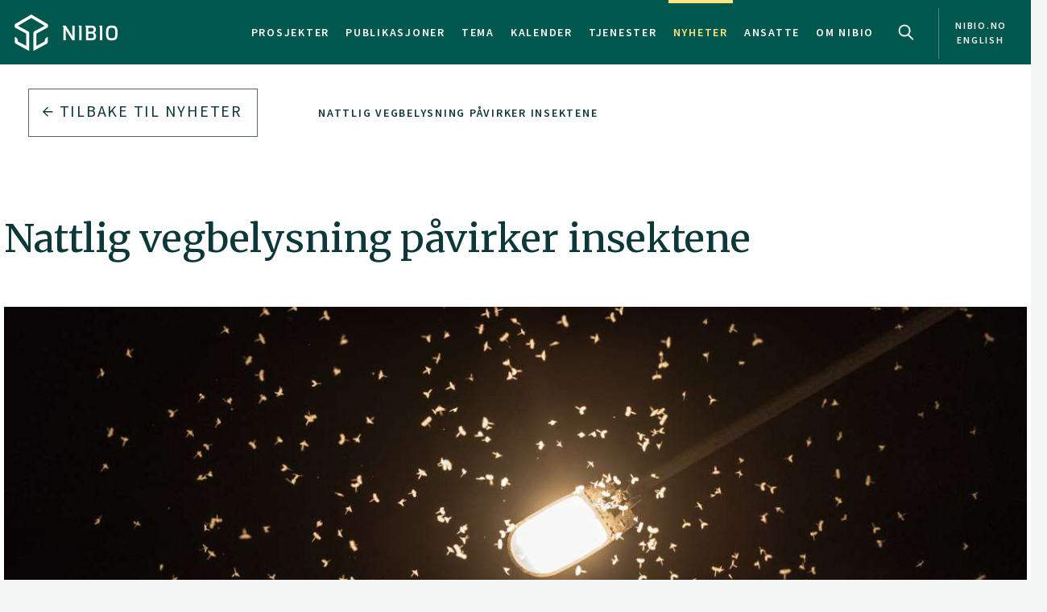

--- FILE ---
content_type: text/html
request_url: https://www.nibio.no/nyheter/nattlig-vegbelysning-pavirker-insektene
body_size: 13864
content:
<!DOCTYPE html>

<html class="no-js" lang="no">

<head><!-- Google Tag Manager -->
<!-- <script>(function(w,d,s,l,i){w[l]=w[l]||[];w[l].push(

{'gtm.start': new Date().getTime(),event:'gtm.js'}
);var f=d.getElementsByTagName(s)[0],
j=d.createElement(s),dl=l!='dataLayer'?'&l='+l:'';j.async=true;j.src=
'https://www.googletagmanager.com/gtm.js?id='+i+dl;f.parentNode.insertBefore(j,f);
})(window,document,'script','dataLayer','GTM-M2BQN2S');</script> -->
<!-- End Google Tag Manager -->

<!-- Matomo -->
<!-- <script>
  var _paq = window._paq = window._paq || [];
  /* tracker methods like "setCustomDimension" should be called before "trackPageView" */
  _paq.push(['trackPageView']);
  _paq.push(['enableLinkTracking']);
  (function() {
    var u="https://nibio.matomo.cloud/";
    _paq.push(['setTrackerUrl', u+'matomo.php']);
    _paq.push(['setSiteId', '1']);
    _paq.push(['enableHeartBeatTimer']);
    var d=document, g=d.createElement('script'), s=d.getElementsByTagName('script')[0];
    g.async=true; g.src='//cdn.matomo.cloud/nibio.matomo.cloud/matomo.js'; s.parentNode.insertBefore(g,s);
  })();
</script> -->
<!-- End Matomo Code -->

<script>
    if (!window.location.pathname.startsWith('/admin')) {
        var script = document.createElement('script');
        script.id = 'Cookiebot';
        script.src = 'https://consent.cookiebot.com/uc.js';
        script.setAttribute('data-cbid', 'ef35f0ec-8e7d-46c2-942b-ec4e8c40e65c');
        script.setAttribute('data-blockingmode', 'auto');
        script.type = 'text/javascript';
        document.head.appendChild(script);
    }
</script>

<script data-cookieconsent="ignore"> 
  window.dataLayer = window.dataLayer || [];
  function gtag() {
    dataLayer.push(arguments);
  }
  gtag("consent", "default", {
    ad_personalization: "denied",
    ad_storage: "denied",
    ad_user_data: "denied",
    analytics_storage: "denied",
    functionality_storage: "denied",
    personalization_storage: "denied",
    security_storage: "granted",
    wait_for_update: 500,
  });
  gtag("set", "ads_data_redaction", true);
  gtag("set", "url_passthrough", false); 
</script>

<!-- Matomo new -->
<script data-cookieconsent="ignore">
  var waitForTrackerCount = 0;
  function matomoWaitForTracker() {
    console.log('matomoWaitForTracker start');
    if (typeof _paq === 'undefined' || typeof Cookiebot === 'undefined') {
      if (waitForTrackerCount < 40) {
        setTimeout(matomoWaitForTracker, 250);
        waitForTrackerCount++;
        return;
      }
    } else {
      window.addEventListener('CookiebotOnAccept', function (e) {
        console.log('consentSet accept');
        consentSet();
      });
      window.addEventListener('CookiebotOnDecline', function (e) {
        console.log('consentSet decline');
        consentSet();
      })
    }
  }

  function consentSet() {
    if (Cookiebot.consent.statistics) {
      _paq.push(['rememberCookieConsentGiven']);
      _paq.push(['setConsentGiven']);
    } else {
      _paq.push(['forgetCookieConsentGiven']);
      _paq.push(['deleteCookies']);
    }
  }

  matomoWaitForTracker();

  // Hide Marketing and Preferences categories, "Statistics" only used
  window.addEventListener('CookiebotOnDialogDisplay', e => {
    const detailCategories = ['Preference', 'Advertising', 'Unclassified'],
      toggleCategories = ['Marketing', 'Preferences'];
    detailCategories.forEach(e => {
      if (CookieConsentDialog[`cookieTable${e}Count`] === 0)
        document.getElementById(
          `CybotCookiebotDialogDetailBodyContentCookieContainer${e}Card`
        ).parentNode.style.display = 'none';
    });
    for (let i = 0; i < 3; i++)
      if (CookieConsentDialog[`cookieTable${detailCategories[i]}Count`] === 0)
        document.querySelector(
          `label[for=CybotCookiebotDialogBodyLevelButton${toggleCategories[i]}]`
        ).parentNode.style.display = 'none';
  }, !1);

  function IPtoNum(ip){
    return Number(
      ip.split(".")
        .map(d => ("000"+d).substr(-3) )
        .join("")
    );
  }

  async function getCloudflareJSON(){
    let data = await fetch('https://www.cloudflare.com/cdn-cgi/trace').then(res=>res.text())
    let arr = data.replace(/[\r\n]+/g, '","').replace(/\=+/g, '":"');
        arr ='{"' + arr.slice(0, arr.lastIndexOf('","')) + '"}';
    const jsondata = JSON.parse(arr);
    return jsondata;
  }

  getCloudflareJSON().catch(() => {
    var _paq = window._paq = window._paq || [];
    _paq.push(['trackPageView']);
    _paq.push(['enableLinkTracking']);
    (function() {
      var u="https://nibio.matomo.cloud/";
      _paq.push(['setTrackerUrl', u+'matomo.php']);
      _paq.push(['setSiteId', '1']);
      _paq.push(['enableHeartBeatTimer']);
      var d=document, g=d.createElement('script'), s=d.getElementsByTagName('script')[0];
      g.async=true; g.src='//cdn.matomo.cloud/nibio.matomo.cloud/matomo.js'; s.parentNode.insertBefore(g,s);
    })();
  })

  getCloudflareJSON().then((jsondata) => {
    //console.log(jsondata);
    var matomoStatus = matomoStatus || 'undefined';

    const ranges = [
      ['158.38.1.159', '158.38.1.192'],
      ['128.39.98.0', '128.39.98.255'],
      ['10.100.1.1', '10.100.254.254'],
      ['128.39.98.1', '128.39.99.254']
    ];

    const ip = jsondata.ip;
    const inRange = ranges.some(
      ([min,max]) => IPtoNum(min) < IPtoNum(ip) && IPtoNum(max) > IPtoNum(ip)
    );
    matomoStatus = inRange ? 'internal' : 'external';
    //console.log(matomoStatus);

    // var url = window.location.hostname;
    // var siteID = url === 'nibio.no' ? '1' : '7';

    setTimeout(() => {
      console.log('matomoStatus start');
      var _paq = window._paq = window._paq || [];
      _paq.push(['setCustomDimension', customDimensionId = 1, customDimensionValue = matomoStatus]);
      _paq.push(['requireCookieConsent']);
      _paq.push(['trackPageView']);
      _paq.push(['enableLinkTracking']);
      (function() {
        var u="https://nibio.matomo.cloud/";
        _paq.push(['setTrackerUrl', u+'matomo.php']);
        _paq.push(['setSiteId', '1']);
        _paq.push(['enableHeartBeatTimer']);
        var d=document, g=d.createElement('script'), s=d.getElementsByTagName('script')[0];
        g.async=true; g.src='//cdn.matomo.cloud/nibio.matomo.cloud/matomo.js'; s.parentNode.insertBefore(g,s);
      })();
    }, 100);
  })  

  //document.addEventListener('DOMContentLoaded', consentSet);
  document.addEventListener('DOMContentLoaded', matomoWaitForTracker);

  document.addEventListener("CookiebotOnConsentReady", function() {
    if (Cookiebot.consents.given.statistics) {
      // Load Matomo or other analytics
      console.log("User accepted statistics consent");
    } else {
      // Load alternative, or log basic events, or do nothing
      console.log("User declined statistics consent");
    }
  });
  
</script>
<!-- End Matomo Code --><!--[if IE]><meta http-equiv="X-UA-Compatible" content="IE=11"/><![endif]-->
<meta charset="utf-8" />
<meta name="description" content="Som en konsekvens av urbanisering har lysforurensing blitt et økende globalt problem. Utenfor byer og tettbygde strøk er det fortsatt ganske mørkt, men her kan vegbelysning ha en negativ effekt på insektlivet." />
<meta name="viewport" content="width=device-width,initial-scale=1" />
<title>Nattlig vegbelysning påvirker insektene - Nibio</title>
<link
  rel="apple-touch-icon"
  sizes="180x180"
  href="/_/asset/com.norsedigital.nibio:0000019bbc7efeb0/apple-touch-icon.png"
/>
<link
  rel="icon"
  type="image/png"
  href="/_/asset/com.norsedigital.nibio:0000019bbc7efeb0/favicon-32x32.png"
  sizes="32x32"
/>
<link
  rel="icon"
  type="image/png"
  href="/_/asset/com.norsedigital.nibio:0000019bbc7efeb0/favicon-16x16.png"
  sizes="16x16"
/>
<link
  rel="manifest"
  href="/_/asset/com.norsedigital.nibio:0000019bbc7efeb0/manifest.json"
/>
<link
  rel="mask-icon"
  href="/_/asset/com.norsedigital.nibio:0000019bbc7efeb0/safari-pinned-tab.svg"
  color="#5bbad5"
/>
<link
  rel="shortcut icon"
  href="/_/asset/com.norsedigital.nibio:0000019bbc7efeb0/favicon.ico"
/>
<meta name="theme-color" content="#ffffff" />
<meta
  name="google-site-verification"
  content="KhACqHw1ZCS9Mbpig8UvXUnACYyniy5VvGMA27NJQhU"
/>

<!-- Open Graph data -->
<meta property="og:title" content="Nattlig vegbelysning påvirker insektene - Nibio" />
<meta property="og:type" content="article" />
<meta
  property="og:url" content="https://www.nibio.no/nyheter/nattlig-vegbelysning-pavirker-insektene"
/>
<meta property="og:image" content="https://www.nibio.no/nyheter/nattlig-vegbelysning-pavirker-insektene/_/image/2f47b322-3f61-462d-9034-d10a04397f58:0512db35b9a6581bc9489b14040125eb0d75c2be/block-512-512/iStock-1324848300.jpg?quality=60" />
<meta property="og:description" content="Som en konsekvens av urbanisering har lysforurensing blitt et økende globalt problem. Utenfor byer og tettbygde strøk er det fortsatt ganske mørkt, men her kan vegbelysning ha en negativ effekt på insektlivet." />
<meta property="og:site_name" content="Nibio" />
<meta property="og:image:width" content="512" />
<meta property="og:image:height" content="512" />

<!-- Place favicon.ico in the root directory -->

<link
  href="//fonts.googleapis.com/css?family=Merriweather:300,400,400i,700|Source+Sans+Pro:300,300i,400,400i,600,600i,700,700i"
  rel="stylesheet"
/>
<link
  rel="stylesheet"
  href="/_/asset/com.norsedigital.nibio:0000019bbc7efeb0/styles/main.css"
/>

<script type="text/javascript">
  var userip = "18.118.216.105";
  var re = /(46\.249\.232\.8(?!.))|(62\.50\.173\.106)|(77\.106\.175\.179)|(79\.135\.25\.5(?!.))|(79\.161\.49\.18(?!.))|(80\.89\.41\.154)|(80\.232\.108\.2(?!.))|(82\.147\.34\.194)|(84\.205\.40\.229)|(185\.3\.3\.214)|(193\.213\.35\.215)|(158\.37\.160\.178)|(158\.36\.141\.83(?!.))|(128\.39\.47\.46(?!.))|(217\.144\.240\.(109|110))|(88\.84\.191\.23[3-8])|(128\.39\.((5[8-9])|(9[8-9]))\.(([1][0-9][0-9])|([2][0-4][0-9])|([2][5][0-5])|([1-9][0-9])|([1-9])))|(128\.39\.184\.(([0-1][0-9][0-9])|([2][0-5][0-4])|([1-9][0-9])(?![0-9])|([1-9])(?![0-9])))|(128\.39\.97\.((([1][0-1][0-9])|([1][0-2][0-6])|([1][2][9])|([1][3-4][0-9])|([1][5][0-8])|([1-9][0-9])(?![0-9])|([1-9])(?![0-9]))))|(158\.38\.1\.(([1][6][1-9])|([1][7-8][0-9])|([1][9][0])))|(192\.168\..{1,3}\..{1,3})|(10\..{1,3}\..{1,3}\..{1,3})|(172\.[123][0-9]\..{1,3}\..{1,3})|(127\.0\.0\.1)$/;
  if (userip && re.test(userip) && ( !location.search || (location.search && location.search.indexOf('locationfilter') == -1) ) ) {
    var hash = location.hash ? location.hash : '';
    window.history.replaceState(null, null, location.pathname+(location.search ? location.search+'&':'?')+'locationfilter=true'+(location.hash ? location.hash : ''));
  }
</script>

<script
  src="/_/asset/com.norsedigital.nibio:0000019bbc7efeb0/scripts/vendor/modernizr.js"
></script>
<link rel="alternate" type="application/rss+xml" title="Nibio RSS" href="https://www.nibio.no/utils/nibio-rss" /></head>

<body class="news single-news"><!-- Google Tag Manager (noscript) -->
<!-- <noscript><iframe aria-hidden="true" src="https://www.googletagmanager.com/ns.html?id=GTM-M2BQN2S"
height="0" width="0" style="display:none;visibility:hidden"></iframe></noscript> -->
<!-- End Google Tag Manager (noscript) -->
    <!-- Global header -->
<header>
  <a href="#content" class="skip-navigation">Hopp til hovedinnholdet</a>
  <nav class="navbar navbar-default sticky-scroller master-nav" id="master-nav">
    <div class="container">
      <!-- Brand and toggle get grouped for better mobile display -->
      <div class="navbar-header">
        <a class="navbar-brand" href="/">
            <img src="/_/asset/com.norsedigital.nibio:0000019bbc7efeb0/images/nibio-logo-neg.png" alt="NIBIO Logo" />
        </a>
        <a href="/en"
          class="hidden-xs hidden-lg english btn btn-default">En </a>
        <!-- <button type="button" class="btn btn-default search-toggle hidden-sm hidden-md hidden-lg" data-toggle="collapse"
          data-target="#search-nav" aria-expanded="false">
          <img src="#" data-th-src="${portal.assetUrl({'_path=images/magnifying-glass.png'})}" alt="Search" />
        </button> -->
        <button type="button" class="navbar-toggle collapsed" data-toggle="collapse" data-target="#master-nav-collapse"
          aria-expanded="false">
          <span class="sr-only">Toggle navigation</span>
          <span class="icon-bar"></span>
          <span class="icon-bar"></span>
          <span class="icon-bar"></span><!-- MENY -->
        </button>
        <button type="button" class="search-new__toggle toggle-mobile"
          data-toggle="collapse"
          data-target="#search-nav" aria-expanded="false">
          Search
        </button>
        <!-- <a href="#content" class="skip-navigation">Hopp til hovedinnholdet</a> -->
      </div>
      <!-- Collect the nav links, forms, and other content for toggling -->
      <div class="collapse navbar-collapse no-transition" id="master-nav-collapse">
        <ul class="nav navbar-nav navbar-right">
          <li>
            <a href="/prosjekter">Prosjekter</a>
            <div class="marker">
              <span></span>
            </div>
          </li>
          <li>
            <a href="/publikasjoner">Publikasjoner</a>
            <div class="marker">
              <span></span>
            </div>
          </li>
          <li>
            <a href="/tema">Tema</a>
            <div class="marker">
              <span></span>
            </div>
          </li>
          <li>
            <a href="/kalender">Kalender</a>
            <div class="marker">
              <span></span>
            </div>
          </li>
          <li>
            <a href="/tjenester">Tjenester</a>
            <div class="marker">
              <span></span>
            </div>
          </li>
          <li class="active">
            <a href="/nyheter">Nyheter</a>
            <div class="marker">
              <span></span>
            </div>
          </li>
          <li>
            <a href="/ansatte">Ansatte</a>
            <div class="marker">
              <span></span>
            </div>
          </li>
          <li>
            <a href="/om-nibio">Om NIBIO</a>
            <div class="marker">
              <span></span>
            </div>
          </li>
          <li>
            <button type="button" class="search-new__toggle"
              data-toggle="collapse"
              data-target="#search-nav" aria-expanded="false">
              Search
            </button>
          </li>
          <li class="english hidden-sm hidden-md">
            <a href="/en">
            <span >nibio.no English</span>
              
              
            </a>
          </li>
        </ul>
      </div>
    </div>
  </nav>

  <!--

				FRONT PAGE IMAGE UNCOMMENT WHEN WORKING WITH IT
				APPEARS ON EVERY PAGE NOW

	-->

  

  

  <!--

				FRONT PAGE MAIN IMAGE END

	-->

  <div class="search-new" tabindex="-1">
    <div class="search-new__wrapper">
      <form id="search-form" action="/nyheter">
        <div class="search-new__input" id="search-input">
            <input type="text" class="form-control" id="q" name="q" value=""
            autocomplete="off" placeholder="Bruk anførselstegn ved søk på eksakt ord eller frase" aria-label="Søk" test="Bruk anførselstegn ved søk på eksakt ord eller frase" />
          <button type="submit" class="search-new__submit">
            Søk
          </button>
        </div>

        <div class="search-new__category">
          <h4>Søk i</h4>
          <div class="search-new__options">
            <!-- <a href="#" rel="nofollow" data-core="sitewide" class="active">nibio.no</a> -->
            <a href="#" rel="nofollow" data-core="/sok">alt</a><a href="#" rel="nofollow" data-core="/ansatte">ansatte</a><a href="#" rel="nofollow" data-core="/prosjekter">prosjekter</a><a href="#" rel="nofollow" data-core="/publikasjoner">publikasjoner</a><a href="#" rel="nofollow" data-core="/tema">tema</a><a href="#" rel="nofollow" data-core="/tjenester">tjenester</a><a href="#" rel="nofollow" data-core="/kalender">kalender</a><a href="#" rel="nofollow" data-core="/nyheter" class="active">nyheter</a>
          </div>
        </div>
      </form>
    </div>
  </div>

  <!-- <nav class="navbar navbar-default sticky-scroller search-nav collapse" id="search-nav">
    <form class="navbar-form" id="search-form" data-th-action="${currentSearchCore.link}">
      <div class="container">
        <div class="row">
          <div class="col-xs-12 col-sm-4 col-md-4 col-lg-3 search-category">
            <a href="#" rel="nofollow">
              <span data-th-text="${portal.localize({'_key=global.searchfor','_locale='+currentLanguage})}"
                data-th-remove="tag"></span>
              <span data-th-text="${currentSearchCore.displayName}">nibio.no</span>:</a>
            <div class="search-category-options">
              <a href="#" rel="nofollow" data-th-each="core :${searchCores}" data-th-text="${core.displayName}"
                data-th-attr="data-core=${core.link}">core.displayName</a>
            </div>
          </div>
          <div class="col-xs-12 col-sm-6 col-md-7 col-lg-8 search-input" id="search-input">
            <input type="text" class="form-control" id="q" name="q" data-th-value="${params.q}"
              data-th-attr="placeholder=${portal.localize({'_key=global.search.placeholder','_locale='+currentLanguage})},aria-label=${portal.localize({'_key=global.search','_locale='+currentLanguage})},test=${portal.localize({'_key=global.search.placeholder','_locale='+currentLanguage})}"
              autocomplete="off" />
            <div class="labels" id="search-labels"></div>
            <div class="icon icon-question-mark">?</div>

            <div class="search-explanation">
              <div class="search-explanation-close">close</div>
              <div class="search-explanation-container"
                data-th-text="${portal.localize({'_key=global.searchExplanation','_locale='+currentLanguage})}">
              </div>
            </div>
          </div>

          <div class="col-xs-12 col-sm-2 col-md-1 col-lg-1 search-submit">
            <button type="submit" class="btn">
              <span data-th-text="${portal.localize({'_key=global.search','_locale='+currentLanguage})}"
                data-th-remove="tag">global.search</span>
              <i class="arrow-right"></i>
            </button>
          </div>
        </div>
      </div>
    </form>
  </nav> -->
</header>
<div class="visible-print-block print-logo">
  <img src="/_/asset/com.norsedigital.nibio:0000019bbc7efeb0/images/nibio-logo.png" alt="NIBIO Logo" />
  <span class="currentDate">
    Utskrift
    <span class="date"></span>
  </span>
</div>
<!-- END Global header -->
<div></div>

    <main role="main" id="content" class="main-project">
         <!-- Breadcrumbs -->
          <div class="row utilities">
            <div class="col-sm-6 col-md-5 col-lg-3 back-button js-back-btn">
              <a href="/nyheter" class="btn btn-block btn-nav btn-nav-new btn-default">
              <i class="arrow-left"></i>
              <span>Tilbake til</span> <span>Nyheter</span>
              </a>
            </div>
            <div class="col-sm-6 col-md-7 col-lg-9 breadcrumbs scrolling">
              <nav class="scroll">
                
                  
                    <a href="/nyheter/nattlig-vegbelysning-pavirker-insektene" data-slug="Nattlig vegbelysning påvirker insektene">Nattlig vegbelysning påvirker insektene</a>
                    
                  
                  
                
              </nav>
              <div class="fader"></div>
            </div>
              
          </div>
        
        <article>
            <header>
              <div class="container">
                    <div class="heading-wrapper">
                        <!-- Article heading -->
                        <div class="row heading">
                            <div class="locale-switch-only text-right hidden-sm hidden-md hidden-lg">
                                
                            </div>
                            <div class="col-sm-12">
                                <h1>Nattlig vegbelysning påvirker insektene</h1>
                            </div>
                        </div>
                        <!-- Article header image -->
                        <div class="row header-image">
                            <div class="col-sm-12 ">
                                <div class="container">
                                    <div class="row">
                                        <div class="col-sm-12">
                                          <figure>
                                            <img src="/nyheter/nattlig-vegbelysning-pavirker-insektene/_/image/2f47b322-3f61-462d-9034-d10a04397f58:0512db35b9a6581bc9489b14040125eb0d75c2be/max-1280/iStock-1324848300.jpg?quality=60"
                                                class="img-responsive" alt="iStock-1324848300">
                                            <figcaption>
                                              <p>En helt åpenbar effekt av nattlig belysning er at mange insekter tiltrekkes av lyset fra lampene. Den såkalte attraksjonssonen hos flygende insekter kan være opptil flere hundre meter. Her er det døgnfluer som har samlet seg rundt en gatelykt. Foto: Mindaugas Daulinskas/iStock</p>

                                            </figcaption>
                                        </div>
                                    </div>
                                </div>
                            </div>
                        </div>
                    </div>
                </div>
            </header>
            <section class="main-content main-content-project">
                <div class="container">
                    <div class="row byline">
                        <div class="col-sm-12">
                            <div>Publisert: 06.04.2022</div>
                            
                                
                                
                                        Av: 
                                    <a href="/ansatte/morten-gunther">Morten Günther</a>
                                
                            
                        </div>
                    </div>
                    <div class="row content">
                        <div class="col-sm-10">
                            <p class="ingress">Som en konsekvens av urbanisering har lysforurensing blitt et økende globalt problem. Utenfor byer og tettbygde strøk er det fortsatt ganske mørkt, men her kan vegbelysning ha en negativ effekt på insektlivet.</p>
                        </div>
                    </div>
                    <div class="row content">
                        <div class="col-sm-12 col-md-8 primary col-sm-first" data-portal-region="intro">
                            
                                
                                    <section data-portal-component-type="text"><p class="Default">De siste fem årene har flere studier påvist en drastisk nedgang i de globale insektbestandene. Årsakene er ikke fullt ut kjent, men man antar at både intensivering av jordbruket, habitatfragmentering, forurensing, fremmede arter og klimaendringer har påvirket bestandene negativt. Nå har forskerne sett nærmere på de generelle konsekvensene kunstig vegbelysning kan ha for våre insekter.</p>

<p class="Default">– I Norge er det politisk vedtatt at man skal ha lys langs alle motorveier. Dette er ganske uvanlig i europeisk sammenheng, forklarer NIBIO-forsker Ulrike Bayr.</p>

<p class="Default">I andre land er det ikke like vanlig å lyse opp vegene utenfor byene. Følger du E6 sørover fra Oslo blir det raskt mørkt når du har krysset Svinesund. Belgia sluttet med vegbelysning for noen få år siden, og land som Danmark og Tyskland har aldri brukt vegbelysning langs sine motorveier.</p>

<figure class="editor-align-justify"><img alt="20220116_ulb_Eika_Kjerringjordet_om_natten_Ås_cropped.jpg" src="/nyheter/nattlig-vegbelysning-pavirker-insektene/_/image/838d4f80-dafa-4f33-b39e-32df31d19495:3e4ac498524c8049c60d65392bb22626f378860d/width-768/20220116_ulb_Eika_Kjerringjordet_om_natten_%C3%85s_cropped.jpg" style="width:100%">
<figcaption>Lysforurensing er et økende globalt problem. Utenfor tettbygde strøk er det fortsatt ganske mørkt, men her kan vegbelysning ha en negativ effekt på insekter som blir forstyrret av kunstig lys om natta. Ås, Viken. Foto: Ulrike Bayr</figcaption>
</figure>

<h3 class="Default">Innledende litteraturstudie og geografiske analyser</h3>

<p class="Default">Statens vegvesen arbeider aktivt for å redusere lysforurensningen fra norske veier. De har allerede gjennomført flere prosjekter for å begrense lysforurensning og spare energi.</p>

<p class="Default">På oppdrag fra Statens vegvesen har NIBIO nylig gjennomført en litteraturstudie for å samle kunnskap om hvordan insekter kan påvirkes av nattlig vegbelysning i Viken fylke. De har også samlet informasjon om hvilke naturtyper og truede insektarter som kan være spesielt utsatte for kunstig vegbelysning langs riks- og fylkesvegene våre.</p>

<p class="Default">Geografiske analyser er gjennomført med utgangspunkt i allerede eksisterende informasjon om lyspunkter (Nasjonal vegdatabank), naturtyper (DN-håndbok 13) og truede insekter (Artsdatabanken). Innenfor en buffersone på 350 meter rundt hvert lyspunkt har forskerne laget en oversikt over alle naturtyper og kjente observasjoner av truede insektarter innenfor naturtypene. Dette har de gjort for hele Viken fylke.</p>

<p class="Default">&nbsp;</p>

<h3 class="Default">Hvordan påvirkes insektene av lys?</h3>

<p class="Default">Ulike insektgrupper påvirkes av nattlig belysning i ulik grad og på ulike måter. Vi har mer enn 19&nbsp;000 insektarter i Norge. Disse har stor variasjon både i biologi, levested og adferdsmønster.</p>

<p class="Default">– Nattlig belysning påvirker de flygende insektene på en helt annen måte enn de insektene som lever på bakken, nede i jorda eller i vann, forklarer NIBIO-forsker Nina Johansen.</p>

<p class="Default">– Insekter benytter lyssignaler i det naturlige lyset både til å orientere seg og til å unngå naturlige fiender, finne mat og til å finne seg en partner. Kunstig belysning om natta endrer det naturlige lysmiljøet, og vil dermed kunne påvirke insektenes navigering i omgivelsene, deres overlevelse, reproduksjonssuksess og døgnrytme, men også livssyklus gjennom året og samspill med andre arter.</p>

<p class="Default">Insekter kan oppfatte lys helt ned i det ultrafiolette området, fra om lag 350 nanometer. Til sammenligning kan vi mennesker oppfatte lys mellom 400 og 750 nanometer. Lys med lavere bølgelengder er særlig viktig for mange insekters flyaktivitet, og for regulering av den biologiske klokka.</p>

<p class="Default">– Det er viktig å huske på at insektenes synssystem er utviklet i det naturlige lyset som finnes i leveområdet deres, forklarer Johansen. Synssystemet er tilpasset deres nærings- og reproduksjonsstrategi, aktivitetsmønster og døgn- og årtidsrytmer og de vil reagere på vegbelysningen på ulike måter. Vi forventer derfor at effekten av nattlig vegbelysning vil være mer eller mindre artsspesifikk.</p>

<figure class="editor-align-justify"><img alt="mg202204_DSC06942.jpg" src="/nyheter/nattlig-vegbelysning-pavirker-insektene/_/image/0e7f0485-bf8e-4eb2-bc5b-0563665e80a9:5f86fa5133d4168e9c29f0dbd0d03ee123e2def3/width-768/mg202204_DSC06942.jpg" style="width:100%">
<figcaption>På oppdrag fra Statens vegvesen har NIBIO nylig gjennomført en litteraturstudie for å samle kunnskap om hvordan insekter kan påvirkes av nattlig vegbelysning i Viken fylke. Foto: Morten Günther</figcaption>
</figure>

<h3 class="Default">Noen negative effekter av nattlig belysning</h3>

<p class="Default">En helt åpenbar effekt av nattlig belysning er at mange insekter tiltrekkes av lyset. Den såkalte attraksjonssonen hos flygende insekter kan være opptil flere hundre meter, men dette varierer mellom artsgrupper og med værforholdene. Problemet er imidlertid at mange insekter kan fanges i lyskjeglen. Her forstyrres de i sine gjøremål, mange blir drept og dessuten er de ekstra utsatt for predasjon fra blant annet enkelte flaggermus.</p>

<p class="Default">For andre arter vil veglysene ha motsatt effekt. Insekter som skyr lys, vil kanskje unngå belyste områder. Dermed kan det hende de blir forvist fra viktige deler av leveområdet sitt.</p>

<p class="Default">Det kan også være et problem at kunstig lys kamuflerer de naturlige nattlige lyskildene, f.eks. måne og stjerner, som enkelte insekter benytter seg av når de skal orientere seg. Disse blir mindre synlige hvis det er kunstige lyskilder i nærheten.</p>

<p class="Default">– En annen utfordring er polarisert lys skapt av vegbelysningen, forteller Johansen. Spesielt for vannlevende arter har dette betydning. Øyenstikkere bruker for eksempel polarisert lys til å finne vann for å legge egg, og det er jo ikke så smart hvis de legger eggene sine på vegbanen.</p>

<p class="Default">Lysforurensing får ikke bare direkte konsekvenser for insektene, men kan også få indirekte økologiske konsekvenser som f.eks. habitatfragmentering, forstyrret konkurranse og kommunikasjon mellom arter, redusert vinteroverlevelse, dårligere pollinering og dårligere frøsetting.</p>

<p class="Default">&nbsp;</p>

<h3 class="Default">Mulige tiltak</h3>

<p class="Default">Vegbelysning har positiv effekt på trafikksikkerheten og har nok kommet for å bli her i Norge. Likevel er det enkelte ting man kan gjøre for å redusere de negative konsekvensene.</p>

<p class="Default">– En mulighet er å endre lysdesignet og redusere omfanget av belysningen, forklarer Johansen. Man kan oppnå positiv effekt ved å skjerme for strølys og endre fargetemperaturen og spektralfordelingen slik at insektene i mindre grad påvirkes. Det er også mulig å redusere lysintensiteten, og tiden lysene står på.</p>

<p class="Default">Statens vegvesen har allerede strekninger med dimming. Det vil si at lysintensiteten reduseres utover natten når det er lite trafikk. Det er også satt i gang forsøk med bevegelsessensorer der lyset kun slår seg på når det kommer en bil.</p>

<p class="Default">Man bør prøve å unngå lange sammenhengende rekker med lyspunkter der lyset står på kontinuerlig gjennom natta, slik at insektene ikke blir fanget, men kommer seg videre. Det er også mulig å etablere beplantning eller andre strukturer langs veien som gjør at lyset fanges opp og ikke spres ut over store arealer.</p>

<p class="Default">– Avbøtende tiltak må være et kompromiss mellom trafikksikkerhet, energibruk, estetikk, hva som er teknisk mulig og effekter på andre dyr og planter. Foreløpig vet vi ikke så mye om effekten de ulike tiltakene vil ha på insekter, forteller Johansen.</p>

<p class="Default">– Hensikten med dette innledende arbeidet har vært å identifisere kunnskapshull og gi anbefalinger for framtidig forskning og utviklingsarbeid for å redusere negativ effekt av lysforurensning på insekter.</p>

<p class="Default">NIBIO og Statens Vegvesen er allerede i gang med et oppfølgingsprosjekt som skal gjennomføres i 2022.</p>
</section>
                                
                            
                        </div>
                        <div class="col-sm-10 col-sm-offset-1 col-md-4 col-md-offset-0 secondary">
                            <div class="contact desktop-only">
                                <h5>KONTAKTPERSON</h5>
                                <article>
    <div class="portrait">
        <!-- <a data-th-if="${contact.isActive}" data-th-href="${contact.url}"
            data-th-attr="aria-label=${contact.displayName}"></a> -->
        <div class="hexagon hexagon1 hexagon2">
            <div class="hexagon-in1">
                <div class="hexagon-in2"
                    style="background-image:url(&#39;/nyheter/nattlig-vegbelysning-pavirker-insektene/_/image/a4ef19a7-de0e-4b48-87da-c01aa8a66f5a:8ba7addb713f89c4bcb7b82f3701c2234e80441a/max-400/Nina_Johansen.jpg?quality=60&#39;) !important;"></div>
                
            </div>
        </div>
        <img class="hidden print-image" src="/nyheter/nattlig-vegbelysning-pavirker-insektene/_/image/a4ef19a7-de0e-4b48-87da-c01aa8a66f5a:8ba7addb713f89c4bcb7b82f3701c2234e80441a/max-400/Nina_Johansen.jpg?quality=60" />
    </div>
    <div class="info">
        <p>
            <a href="/ansatte/nina-johansen"
            class="contact-link" aria-label="Nina Johansen Forsker – Divisjon for bioteknologi og plantehelse">
              <b>Nina Johansen</b>
              
                  <br />
                  Forsker
                   - 
                  Divisjon for bioteknologi og plantehelse
                  
              
            </a>
        </p>
        <p class="actions">
            <a href="tel:(+47) 922 56 004">(+47) 922 56 004</a>
            <a href="mailto:nina.johansen@nibio.no">nina.johansen@nibio.no</a>
            <span>
                Kontorsted: 
                Ås - Bygg H7
            </span>
        </p>
    </div>
</article>
                            </div>
                            <div data-portal-region="left_intro">
                                
                                    <figure data-portal-component-type="image"><img style="width: 100%" src="/nyheter/nattlig-vegbelysning-pavirker-insektene/_/image/aab5d9ee-7af4-444e-8ee6-32be2c519b17:c10726a128c390d5c5b8bdc4e1767bfabf6f5fa6/width-768/14-15.jpg" alt="14-15.jpg"/></figure>
                                
                                
                                    <figure data-portal-component-type="image"><img style="width: 100%" src="/nyheter/nattlig-vegbelysning-pavirker-insektene/_/image/13317651-8b8b-41d4-ba4d-3eefe8e2ea74:8b7ad5ff99a4d10446a9a67291d3d5f34e0bd92c/width-768/insektlogomednavn1500.jpg" alt="insektlogomednavn1500.jpg"/></figure>
                                
                                
                                    <a data-portal-component-type="part" class="btn btn-block btn-nav" target="_self">
    Insekter og insektforskning
    <i class="arrow-right"></i>
</a>
                                
                                
                                    <div data-portal-component-type="part" class="link-list">
    <h2>Lenker</h2>
    <a href="https://www.vegvesen.no/fag/fokusomrader/miljo-og-omgivelser/forurensning/lysforurensning/"
        title="Ekstern lenke til &quot;Les mer hos Statens Vegvesen&quot;" target="_self">
        Les mer hos Statens Vegvesen
        <i class="arrow-right"></i>
    </a>
</div>
                                
                                
                                    <figure data-portal-component-type="image"><img style="width: 100%" src="/nyheter/nattlig-vegbelysning-pavirker-insektene/_/image/701a5733-d896-450d-b685-0bb9becf33e0:728b461623ace07e901ecf6a90e364947f39a6b0/width-768/highway-g8b0db868c_1920.jpg" alt="highway-g8b0db868c_1920.jpg"/><figcaption>Land som Danmark og Tyskland har aldri brukt vegbelysning langs sine motorveier. Selv om det ikke er kunstig lys langs vegen, kan selve billysene ha en effekt på insekter, særlig når det er mye trafikk. Foto: Pixabay</figcaption></figure>
                                
                                
                                    <figure data-portal-component-type="image"><img style="width: 100%" src="/nyheter/nattlig-vegbelysning-pavirker-insektene/_/image/cc9ebf43-0861-49ab-b059-37ac5d4043dd:473091a898ee0e8983b8085aaa841d5e053e9065/width-768/dragonfly-g7df0f6f4e_1920.jpg" alt="dragonfly-g7df0f6f4e_1920.jpg"/><figcaption>Vegbelysningen kan skape kunstig polarisert lys. Dette er en ekstra utfordring for vannlevende insekter. Øyenstikkere bruker for eksempel polarisert lys til å finne vann for å legge egg, og det er jo ikke så smart hvis de legger eggene sine på vegbanen. Foto: Pixabay</figcaption></figure>
                                
                                
                                    <figure data-portal-component-type="image"><img style="width: 100%" src="/nyheter/nattlig-vegbelysning-pavirker-insektene/_/image/68111bb9-f7eb-49c5-92c2-7cce8226f816:3edc29a27755fe28ed2bdcfada66f78dafa3c7f6/width-768/Plecotus_auritus_2013-2_(cropped).jpg" alt="Plecotus_auritus_2013-2_(cropped).jpg"/><figcaption>Også flaggermus påvirkes av lys. Noen arter jakter insekter rundt gatelys, mens andre arter, som for eksempel brunlangøre, skyr områder med kunstig belysning. 
Foto: Fourrure from France - Plecotus auritus, CC BY-SA 2.0. ID=81530268</figcaption></figure>
                                
                            </div>
                        </div>
                    </div>
                </div>
                <div data-portal-region="main">
                    
                </div>
            </section>

            <section class="mobile-only">
              <div class="container">
                <div class="row content">
                  <div class="col-sm-12">
                      <div class="contact contact-bottom">
                          <h5>KONTAKTPERSON</h5>
                          <article>
    <div class="portrait">
        <!-- <a data-th-if="${contact.isActive}" data-th-href="${contact.url}"
            data-th-attr="aria-label=${contact.displayName}"></a> -->
        <div class="hexagon hexagon1 hexagon2">
            <div class="hexagon-in1">
                <div class="hexagon-in2"
                    style="background-image:url(&#39;/nyheter/nattlig-vegbelysning-pavirker-insektene/_/image/a4ef19a7-de0e-4b48-87da-c01aa8a66f5a:8ba7addb713f89c4bcb7b82f3701c2234e80441a/max-400/Nina_Johansen.jpg?quality=60&#39;) !important;"></div>
                
            </div>
        </div>
        <img class="hidden print-image" src="/nyheter/nattlig-vegbelysning-pavirker-insektene/_/image/a4ef19a7-de0e-4b48-87da-c01aa8a66f5a:8ba7addb713f89c4bcb7b82f3701c2234e80441a/max-400/Nina_Johansen.jpg?quality=60" />
    </div>
    <div class="info">
        <p>
            <a href="/ansatte/nina-johansen"
            class="contact-link" aria-label="Nina Johansen Forsker – Divisjon for bioteknologi og plantehelse">
              <b>Nina Johansen</b>
              
                  <br />
                  Forsker
                   - 
                  Divisjon for bioteknologi og plantehelse
                  
              
            </a>
        </p>
        <p class="actions">
            <a href="tel:(+47) 922 56 004">(+47) 922 56 004</a>
            <a href="mailto:nina.johansen@nibio.no">nina.johansen@nibio.no</a>
            <span>
                Kontorsted: 
                Ås - Bygg H7
            </span>
        </p>
    </div>
</article>
                      </div>
                    </div>
                </div>
              </div>
            </section>


            <section class="main-content main-content-project seamless">
                <div class="container articleCopyright">
                    <div class="row content">
                        <div class="col-sm-12 col-md-8 primary col-sm-first">
                            <p>Tekst frå www.nibio.no kan brukast med tilvising til opphavskjelda. Bilete på www.nibio.no kan ikkje brukast utan samtykke frå kommunikasjonseininga. NIBIO har ikkje ansvar for innhald på eksterne nettstader som det er lenka til.</p>
                        </div>
                    </div>
                </div>
            </section>
            <!-- _cards.publications -->
            
            <!-- END _cards.publications -->
            <!-- _cards.projects -->
            
            <!-- END _cards.projects -->

            <section class="cards news-cards" id="section-news">
                <div class="container">
                    <div class="row section-header">
                        <div class="col-sm-8">
                            <h2>Nyheter</h2>
                        </div>
                    </div>
                    <div class="row">
                        <div class="col-sm-3" >
    <article>
        <a href="/nyheter/levende-boretarn-pa-stylter">
        <figure class="image">
            <img src="/nyheter/nattlig-vegbelysning-pavirker-insektene/_/image/4b663205-e25a-4af9-93d7-5669442a4376:001abba8a4450646b6d67cdbec71f06bda5c1f2a/block-1200-800/20200606_153340(1)_cropped3.jpg?quality=60" class="img-responsive" alt="20200606_153340(1)_cropped3">
        </figure>
            <h6>Levende boretårn på stylter</h6>
            <p class="date">Publisert 11.06.2020</p>
            
            <p>Naturen har mye spennende å by på nå i overgangen mellom vår og sommer. Visste du for eksempel at det finnes snylteveps som parasitterer billelarver langt inne i død ved? Andre arter legger egg i bladlusene på rosebusken din.</p>
        </a>
    </article>
</div>

                        <div class="col-sm-3" >
    <article>
        <a href="/nyheter/stadig-faerre-viper-i-jordbrukslandskapet">
        <figure class="image">
            <img src="/nyheter/nattlig-vegbelysning-pavirker-insektene/_/image/3b48fa4a-d089-4761-997e-dad15e5fba49:9edaf768daab122156f4f7a9bea1e01b63b14978/block-1200-800/CP_20140411-175742.jpg?quality=60" class="img-responsive" alt="CP_20140411-175742">
        </figure>
            <h6>Stadig færre viper i jordbrukslandskapet</h6>
            <p class="date">Publisert 23.03.2020</p>
            
            <p>De første vipene har allerede ankommet sine norske hekkeplasser, men dessverre blir det stadig færre av dem. Flere av fugleartene i jordbrukslandskapet har gått tilbake i antall siden tusenårsskiftet.</p>
        </a>
    </article>
</div>

                        <div class="col-sm-3" >
    <article>
        <a href="/nyheter/hvor-lenge-vil-lerka-juble-hoyt-i-sky">
        <figure class="image">
            <img src="/nyheter/nattlig-vegbelysning-pavirker-insektene/_/image/794cb84d-840e-4a44-b003-63ffee4ac47d:671f45df95564c98ee46b7607168c93ceb970ffa/block-1200-800/Sanglerke._(Alauda_arvensis)_(Eurasian_skylark)_Steinodden._Lista._Norway.jpg?quality=60" class="img-responsive" alt="Sanglerke._(Alauda_arvensis)_(Eurasian_skylark)_Steinodden._Lista._Norway">
        </figure>
            <h6>Hvor lenge vil lerka juble høyt i sky?</h6>
            <p class="date">Publisert 12.03.2019</p>
            
            <p>De første trekkfuglene er tilbake og sanglerkas jublende røst kan igjen høres over mangt et åkerlandskap. Likevel er ikke alt som det skal være. Mange av fugleartene i jordbrukslandskapet sliter, og flere bestander har gått kraftig tilbake. Heldigvis er det mulig å snu trenden.</p>
        </a>
    </article>
</div>

                        <div class="col-sm-3" >
    <article>
        <a href="/nyheter/geithams--var-storste-veps-tilbake-etter-nesten-100-ar">
        <figure class="image">
            <img src="/nyheter/nattlig-vegbelysning-pavirker-insektene/_/image/59d99823-bed9-4db0-a8ec-f11ed70e74fb:b7eacd3db9bab9383d33aa2ecc46c22156c6bce9/block-1200-800/mg201805_DSC_4420.jpg?quality=60" class="img-responsive" alt="mg201805_DSC_4420">
        </figure>
            <h6>Geithams – vår største veps tilbake etter nesten 100 år</h6>
            <p class="date">Publisert 26.05.2018</p>
            
            <p>Har du nylig lagt merke til en diger veps som er dobbelt så stor som de andre, og som brummer som et middels transportfly? Da har du kanskje møtt geithamsdronningen – vår største veps. </p>
        </a>
    </article>
</div>
<div class="clearfix visible-sm-block visible-md-block visible-lg-block"></div>
                    </div>
                </div>
            </section>
        </article>

    </main>
    <footer>
    <div class="container">
        <div class="row">
            <div class="col-sm-12 col-md-2 col-lg-2 logo">
                <img src="/_/asset/com.norsedigital.nibio:0000019bbc7efeb0/images/nibio-logo-neg.png" class="img-responsive"
                    alt="Describing image text" />

              <img src="/_/asset/com.norsedigital.nibio:0000019bbc7efeb0/images/Miljfyrtarn-ensfarget-hvit.png" class="img-responsive"
                   alt="Miljfyrtarn ensfarget hvit logo" />
            </div>
            <div class="col-sm-4 col-md-offset-0 col-md-3 col-lg-3 col-lg-offset-1 contact">
                <h3>Kontakt oss</h3>
                <table>
                    <tr>
                        <th>Post</th>
                        <td><p>Postboks 115<br />NO-1431 &Aring;s</p></td>
                    </tr>
                    <tr>
                        <th>Telefon</th>
                        <td>
                            
                            
                            <a href="tel:+ 47 406 04 100">+ 47 406 04 100</a>
                        </td>
                    </tr>
                    <tr>
                        <th>E-post</th>
                        <td>
                            <a href="mailto:post@nibio.no">post@nibio.no</a>
                        </td>
                    </tr>
                </table>
            </div>

            <div style="width: auto;" class="col-sm-4 col-md-3 col-lg-3 buttons">
             <div>
                <a href="/ansatte"
                    class="btn btn-default btn-block">
                    ANSATTE
                    <i class="arrow-right"></i>
                </a>
                
             </div>
             <div>
                <a href="/om-nibio/adresser"
                    class="btn btn-default btn-block">
                    ADRESSER
                    <i class="arrow-right"></i>
                </a>
                
             </div>
             <div>
                <a href="/om-nibio/nyhetsbrev-fra-nibio"
                    class="btn btn-default btn-block">
                    Nyhetsbrev
                    <i class="arrow-right"></i>
                </a>
                
             </div>
             <div>
                
                <a href="https://uustatus.no/nb/erklaringer/publisert/91f64cdf-15bc-47d4-9f3d-4eea523c6f87"
                    class="btn btn-default btn-block">
                    Tilgjengelighetserklæring
                    <i class="arrow-right"></i>
                </a>
             </div>
             <div>
                <a href="/om-nibio/personvernombudet-i-nibio/personvernerklaering-for-nibio"
                    class="btn btn-default btn-block">
                    Personvern
                    <i class="arrow-right"></i>
                </a>
                
             </div>
            </div>

            <div style="margin-left: 2%;" class="col-sm-4 col-md-3 col-md-offset-1 col-lg-2 col-lg-offset-1 some">
                <h3>Sosiale medier</h3>
                <div class="some">
                    <a href="https://nb-no.facebook.com/Nibio.no/ ">
                        <img src="/nyheter/nattlig-vegbelysning-pavirker-insektene/_/image/539c1f67-fbd8-485b-895a-9a4a3646bf8f:eaebbef4c0cc8e057327afd2162e9bab75d66d4d/height-54/facebook.png" alt="facebook" />
                    </a><a href="https://www.instagram.com/nibio_no/">
                        <img src="/nyheter/nattlig-vegbelysning-pavirker-insektene/_/image/4d6ebfda-a997-4e74-9c4d-510e633c8f7a:7251a93b1b35b94c62b56b4fc4804cb4bd16b010/height-54/instagram.png" alt="Instagram" />
                    </a><a href="https://www.linkedin.com/company/80106/">
                        <img src="/nyheter/nattlig-vegbelysning-pavirker-insektene/_/image/23fc91ec-e8d8-40b3-9903-c54046577dda:64c803d65da303d0b896c7f54fc9b4779362f354/height-54/linkedin.png" alt="LinkedIn" />
                    </a><a href="https://www.youtube.com/channel/UCfvBzDisycpX9ks3PkWiEFw">
                        <img src="/nyheter/nattlig-vegbelysning-pavirker-insektene/_/image/52b3bd69-bd13-40c8-bd0e-613fd44c56ed:5feb5111d47ff9f44f30390b092c1674f1e7d5d5/height-54/youtube@2x%20(1).png" alt="YouTube" />
                    </a><a href="https://www.nibio.no/utils/nibio-rss">
                        <img src="/nyheter/nattlig-vegbelysning-pavirker-insektene/_/image/f4b607fd-8336-4e96-8710-a96f6151bffb:57976b3fe71e15b4bad42bda4b899bfec4a48905/height-54/rss.png" alt="Nibio RSS" />
                    </a>
                </div>
                <hr />
                <p>2026 © Norsk institutt for bioøkonomi</p>
                <!-- <p class="cookie-information">
                    <span data-th-text="${portal.localize({'_key=footer.cookiesinfo','_locale='+content.language})}"
                        data-th-remove="tag"></span><br />
                    <a href="#" data-th-href="${PRIVACY_URL}" class="privacy" data-th-if="${PRIVACY_URL}"
                        data-th-text="${portal.localize({'_key=footer.privacylink','_locale='+content.language})}">footer.privacylink</a>
                </p> -->
            </div>
        </div>
    </div>

    <!-- <div id="cookieConsent">
      Allow Cookies tracking? 
      <button class="consentButton btn-yes" data-consent="yes">Yes</button>
      <button class="consentButton" data-consent="no">No</button>
    </div> -->
</footer>

<script>
    var translations = {"expandTable":"Utvid tabellen "};
    var ASSETS_PATH = "\/_\/asset\/com.norsedigital.nibio:0000019bbc7efeb0\/.";
</script>
<script data-cookieconsent="ignore" src="/_/asset/com.norsedigital.nibio:0000019bbc7efeb0/scripts/vendor.js"></script>
<script data-cookieconsent="ignore" src="/_/asset/com.norsedigital.nibio:0000019bbc7efeb0/scripts/plugins.js"></script>
<script data-cookieconsent="ignore" src="/_/asset/com.norsedigital.nibio:0000019bbc7efeb0/scripts/main.js"></script>
<script data-cookieconsent="ignore" src="/_/asset/com.norsedigital.nibio:0000019bbc7efeb0/scripts/mapbox.js"></script>

</body>

</html>

--- FILE ---
content_type: application/javascript
request_url: https://www.nibio.no/_/asset/com.norsedigital.nibio:0000019bbc7efeb0/scripts/main.js
body_size: 9827
content:
"use strict";function _toConsumableArray(e){if(Array.isArray(e)){for(var a=0,t=Array(e.length);a<e.length;a++)t[a]=e[a];return t}return Array.from(e)}function isElementInViewport(e){"function"==typeof jQuery&&e instanceof jQuery&&(e=e[0]);var a=e.getBoundingClientRect();return a.top>=0&&a.left>=0&&a.bottom<=(window.innerHeight||document.documentElement.clientHeight)&&a.right<=(window.innerWidth||document.documentElement.clientWidth)&&e}function getAlertMarkup(e,a){return'<div class="alert alert-'+e+'" role="alert">'+a+"</div>"}function getClickToInteractMarkup(e){return'<div class="click-to-interact"><p>'+e+"</p></div>"}function $initTableSetup(){$("main [data-portal-component-type] table").each(wrapTable)}function wrapTable(e,a){var t=$(a);t.closest(".container").addClass("with-table"),t.addClass("table table-bordered table-striped").wrap('<div class="table-wrapper standard-table">').wrap('<div class="table-responsive">').before('<div class="scroll-cta-wrapper"><div class="scroll-cta"><img src="images/symbol-scroll.png" alt="Scroll symbol"></div></div>').before('<a href="#" aria-label="Expand table '+(e+1)+'" class="expand expand-down"><i class="arrow-down"></i><span>Expand table '+(e+1)+"</span></a>")}function searchNavTransition(e){e?(_searchNav.css({transition:""}),_searchNav.find(".container").css({transition:""}),_searchNav.find(".container > .row > div").css({transition:""})):(_searchNav.css({transition:"none"}),_searchNav.find(".container").css({transition:"none"}),_searchNav.find(".container > .row > div").css({transition:"none"}))}function doSetSearchNavHeight(e){_searchNav.css({"max-height":e}),_searchNav.find(".container").css({"max-height":e}),_searchNav.find(".container > .row > div").css({"max-height":e})}function setSearchNavHeight(e){e>20?(doSetSearchNavHeight(e),_hasBarNav&&(_barNav.removeClass("sticky"),_barNavPredecessor.css("padding-bottom",_barNavPredecessorOriginal))):(doSetSearchNavHeight(20),_hasBarNav&&(_barNav.addClass("sticky"),_barNavPredecessor.css("padding-bottom",_bnpCompensation)))}function startSearchNavStepAnim(e,a,t){var n=a-e,i=(t-e)/(a-e),r=i*n;setSearchNavHeight(r>0?_searchNavBaseHeight-r:_searchNavBaseHeight)}function $setStickiesData(){var e=$(window).width();_searchNavBaseHeight=_searchNav.height(),_hasBarNav&&(_barNavPosition=_barNav.position().top,_barNavPredecessorOriginal=parseInt(_barNavPredecessor.css("padding-bottom")),_bnpCompensation=_barNavPredecessorOriginal+_barNav.height()),e>768?(_shrinkMasterNavAt=_masterNav.height()-20,_shrinkSearchNavAt=_hasBarNav?_barNavPosition-_shrinkMasterNavAt-40:null):(_shrinkMasterNavAt=_barNavPosition-_masterNav.height(),_shrinkMasterNavAt=null,_shrinkSearchNavAt=null),$("body").hasClass("front")&&(_shrinkMasterNavAt=null),_isFilterPresent&&(_shrinkSearchNavAt=null,_stickSearchNavAt=_barNavPosition-_masterNav.height())}function $initjumpDownHandler(){$(".btn.jump-down, a.jump-down").on("click",function(e){var a=_barNav.height();void 0===a&&(a=80);var t=a+40,n=$(this).attr("href"),i="#"===n?0:$(n).offset().top-t+10;$("html, body").stop().animate({scrollTop:i},550),e.preventDefault()})}function $initScrollHandler(){$setStickiesData();var e=$(window).width();$('a[href^="#"]').on("click",function(e){$(e.target).attr("href")&&$('*[id*="'+$(e.target).attr("href").split("#")[1]+'"]:visible').length&&(e.preventDefault(),$scrollTo($('*[id*="'+$(e.target).attr("href").split("#")[1]+'"]:visible'),-20))}),$(window).on("scroll",function(){var a=$(this).scrollTop();if(!_scrollCTARemoved&&$(".table-responsive").length){isElementInViewport($(".table-responsive"))&&setTimeout(function(){$(".table-responsive").find(".scroll-cta-wrapper").fadeOut("fast"),_scrollCTARemoved=!0},1500)}if(a>_referencePosition?_shrinkSearchNavAt&&(a>_shrinkMasterNavAt&&a<_shrinkSearchNavAt||a>_shrinkSearchNavAt||a>_shrinkMasterNavAt)&&setTimeout(function(){searchNavTransition(0)},300):a>_shrinkMasterNavAt&&a<_shrinkSearchNavAt&&_shrinkSearchNavAt&&searchNavTransition(1),_referencePosition=a,_shrinkMasterNavAt&&a>_shrinkMasterNavAt?(_header.addClass("collapsed-first"),e<768&&_hasBarNav&&_barNav.addClass("sticky")):!_shrinkMasterNavAt&&a>_barNavPosition-55?e<768&&_hasBarNav&&!_isFilterPresent&&(_barNav.addClass("sticky"),_barNavPredecessor.css("padding-bottom",_bnpCompensation)):!_shrinkMasterNavAt&&a<_barNavPosition-55?e<768&&_hasBarNav&&!_isFilterPresent&&(_barNav.removeClass("sticky"),_barNavPredecessor.css("padding-bottom",_barNavPredecessorOriginal)):(_header.removeClass("collapsed-first"),e<768&&_hasBarNav&&_barNav.removeClass("sticky")),_shrinkSearchNavAt&&(a>_shrinkSearchNavAt?(_header.addClass("collapsed-second"),startSearchNavStepAnim(_shrinkSearchNavAt,_shrinkMasterNavAt+_searchNav.height(),a)):(_header.removeClass("collapsed-second"),startSearchNavStepAnim(_shrinkSearchNavAt,_shrinkMasterNavAt+_searchNav.height(),a))),_isFilterPresent&&(a>_barNavPosition-20?e>768&&(_searchNav.addClass("sticky"),_barNav.addClass("sticky").addClass("below-search"),_barNavPredecessor.css("padding-bottom",_bnpCompensation)):e>768&&(_searchNav.removeClass("sticky"),_barNav.removeClass("sticky").removeClass("below-search"),_barNavPredecessor.css("padding-bottom",_barNavPredecessorOriginal))),1===$("[data-ajax-content-block]").length&&a>Math.round($(document).height()-$(window).height()-$("footer").height())&&!1===_ajaxProcessing){_ajaxProcessing=!0;var t=$("input[name=page]");if(t.length>0)t.attr("value",parseInt(t.attr("value"))+1);else{var n=$('<input type="hidden" />');n.attr("name","page"),n.attr("value","2"),$("#q").after(n)}updateFilterURLParams(!0)}setTimeout(function(){a<_shrinkMasterNavAt&&searchNavTransition(1)},300)})}function $initFilterToggling(){$("nav.filter .items > ul > li > a").on("click",function(e){$(this).parent().addClass("open"),e.preventDefault()}),$(document).click(function(e){$(e.target).closest("nav.filter .items > ul > li > a").length||$("nav.filter .items > ul > li").is(":visible")&&$("nav.filter .items > ul > li").removeClass("open")})}function $searchInputAdjustment(){}function $handleRange(e,a,t){function n(){l.find("input").each(function(){var e=$(this).val();if(e&&Math.floor(e)==e&&$.isNumeric(e)&&e>999&&4==e.toString().length&&e<9999)r.push(e),s=!0;else{if(4!=e.toString().length&&""!=e.toString()||!$.isNumeric(e))return o=!0,s=!1,!1;""==e?0==r.length?r.push("1900"):r.push((new Date).getFullYear()):o=!0}}),o&&!s?(l.find("li.feedback").show(),a&&a.preventDefault()):(l.find("li.feedback").hide(),l.parent().removeClass("open"),r.length>1?(r.sort(),$addSearchTag(r[0]+" - "+r[1],"year",r[0]+"-"+r[1],!0,i,t),_filterBarCount<=1&&$("#q").after('<input type="hidden" class="range" name="year[]" value="'+r[0]+"-"+r[1]+'">')):($addSearchTag(r[0],"year",r[0]+"-"+r[0],!0,i,t),_filterBarCount<=1&&$("#q").after('<input type="hidden" class="range" name="year[][from]" value="'+r[0]+"-"+r[0]+'">')),l.find("input").each(function(){$(this).val("")}),console.log("range log2"),$(".expand-wrapper").removeClass("reveal"),t&&updateFilterURLParams())}t=void 0===t||t;var i=e,r=[],o=!1,s=!1,l=i.closest("ul.dropdown-menu.range");if(console.log("range log1"),$(".employer-publications").length)if($(".employer-publications").hasClass("cards-loaded"))n();else{var c=new Object;c.format="more",console.log("===> more pub START");var d=$.param(c);console.log(d),$(".loaderWrapper").show(),$.getJSON(location.pathname,d,function(e){e.status&&($("#load-more-pub").remove(),$("#publications").html(e.content.body))}).done(function(){console.log("===> more pub LOADED"),$(".employer-publications").addClass("cards-loaded"),$initPublicationsRevealer(),$(".expand-wrapper").removeClass("reveal").find(".expand").show(),$(".loaderWrapper").hide(),n()})}else n()}function $initSearchTagHandling(){function e(){var e=new Object;e.format="more",console.log("===> more pub START");var a=$.param(e);console.log(a),$(".loaderWrapper").show(),$.getJSON(location.pathname,a,function(e){e.status&&($("#load-more-pub").remove(),$("#publications").html(e.content.body))}).done(function(){console.log("===> more pub LOADED"),$(".employer-publications").addClass("cards-loaded"),$initPublicationsRevealer(),$(".exp-more").show().click(),$(".loaderWrapper").hide()})}var a=$parseGetParametersFromUrl();a&&$.each(a,function(e,a){if("filters"!==e)if(Array.isArray(a))for(var t=0;t<a.length;t++)$addSearchTagFromUrl(e+"[]",a[t]);else $addSearchTagFromUrl(e,a)}),_filterBarCount=$("section.sort.filters").length,$("#search-input .labels .label").on("click",function(){$removeCorrespondingSearchTagsAndInput($(this).attr("data-name"),$(this).attr("data-value")),$(this).remove()}),$("nav.bar.filter .dropdown-toggle.is-range").on("click",function(){$(window).width()<768&&$(this).parent().find(".dropdown-menu.range").first().find("li").first().find("input").focus()}),$("ul.dropdown-menu.range").find("input").keyup(function(e){if(13==e.keyCode){var a=0===$(this).parents(".inline-filters").length;$handleRange($(this),e,a)}}),$("nav.bar.filter .dropdown-menu.range").find("button").on("click",function(e){var a=0===$(this).parents(".inline-filters").length;return $handleRange($(this),e,a),!1}),$(".dropdown-menu a").on("click",function(e){function a(){if(t.hasClass("yearChecked"))return location.href=t.attr("href"),!1;if(t.hasClass("has-subitems"))return t.hasClass("open")?(t.removeClass("open"),t.next("ul").removeClass("visible")):(t.addClass("open"),t.parent().parent().find(".visible").removeClass("visible"),t.next("ul").addClass("visible")),!1;var e=0===$(this).parents(".inline-filters").length;if($addSearchTag(t.text(),t.data("name"),t.data("value"),!1,t,e),t.parent().parent().toggleClass("open"),void 0!==t.data("trigger_filter")){var a=t.data("trigger_filter"),n=t.data("value");$(".dropdown-menu li a.has-subitems").each(function(){var e=$(this);e.data(a)!==n?e.parent().addClass("hidden"):(e.addClass("open"),e.next().addClass("visible"),e.parent().removeClass("hidden"))}),$("button.dropdown-toggle").filterByData("filterable_by",a).first().addClass("highlight").delay(500).queue(function(){$(this).removeClass("highlight").dequeue()})}}e.preventDefault();var t=$(this);if(console.log("menu-item"),$(".employer-publications").length)if($(".employer-publications").hasClass("cards-loaded"))a(),$(".expand-wrapper").removeClass("reveal");else{var n=new Object;n.format="more",console.log("===> more pub START");var i=$.param(n);console.log(i),$(".loaderWrapper").show(),$.getJSON(location.pathname,i,function(e){e.status&&($("#load-more-pub").remove(),$("#publications").html(e.content.body))}).done(function(){console.log("===> more pub LOADED"),$(".employer-publications").addClass("cards-loaded"),$initPublicationsRevealer(),$(".expand-wrapper").removeClass("reveal").find(".expand").show(),$(".loaderWrapper").hide(),a()})}else{if(t.hasClass("yearChecked"))return location.href=t.attr("href"),!1;if(t.hasClass("has-subitems"))return t.hasClass("open")?(t.removeClass("open"),t.next("ul").removeClass("visible")):(t.addClass("open"),t.parent().parent().find(".visible").removeClass("visible"),t.next("ul").addClass("visible")),!1;var r=0===$(this).parents(".inline-filters").length;if($addSearchTag(t.text(),t.data("name"),t.data("value"),!1,t,r),t.parent().parent().toggleClass("open"),void 0!==t.data("trigger_filter")){var o=t.data("trigger_filter"),s=t.data("value");$(".dropdown-menu li a.has-subitems").each(function(){var e=$(this);e.data(o)!==s?e.parent().addClass("hidden"):(e.addClass("open"),e.next().addClass("visible"),e.parent().removeClass("hidden"))}),$("button.dropdown-toggle").filterByData("filterable_by",o).first().addClass("highlight").delay(500).queue(function(){$(this).removeClass("highlight").dequeue()})}}}),$("#load-more-pub").on("click",function(a){a.preventDefault(),e()}),$(".nav-pagination.alphabet a").on("click",function(e){e.preventDefault(),$selectSearchCondition($(this)),updateFilterURLParams()})}function $addSearchTagFromUrl(e,a){if(-1!==e.indexOf("year")&&-1==e.indexOf("yearChecked")){var t=a.split("-"),n=$("ul.dropdown-menu.range");n.find('input[name="year-from"]').val(t[0]),n.find('input[name="year-to"]').val(t[1]),$handleRange(n,null,!1)}else if(-1!==e.indexOf("user"))$addSearchTag($(".searchedUserName").text(),e,a,!1,[],!1);else if(-1!==e.indexOf("sort")){a.split("-");$addSearchTag($(".sortTitle").text(),e,a,!1,[],!1)}else if(-1!==e.indexOf("aid"))$("#"+a+" .actions button").click(),$scrollTo($("#"+a));else if(-1!==e.indexOf("employee"))$addSearchTag($("."+a).text(),e,a,!1,[],!1);else if($(".dropdown-menu a").filter('[data-name="'+e+'"][data-value="'+a+'"]').length){var i=$(".dropdown-menu a").filter('[data-name="'+e+'"][data-value="'+a+'"]').first();i.length&&$addSearchTag(i.text(),i.data("name"),i.data("value"),!1,i,!1),i=$(".nav-pagination.alphabet a").filter('[data-name="'+e+'"][data-value="'+a+'"]'),i.length&&i.each(function(e,a){$selectSearchCondition(a)})}else{var i=$("main [data-filter]").filter('[data-name="'+e+'"][data-value="'+a+'"]');i.length&&$addSearchTag(i.text(),i.data("name"),i.data("value"),!1,i,!1)}}function $selectSearchCondition(e){var a=!1,t=$(e);if($(e).hasClass("current")&&(a=!0,$(e).blur()),$(".nav-pagination.alphabet a").removeClass("current"),a)$("#q").parent().find('input[name="'+t.data("name")+'"]').remove();else{if($(e).addClass("current"),0===$("#q").parent().find('input[name="'+t.data("name")+'"]').length){var n=$('<input type="hidden" />');n.attr("name",t.data("name"))}else var n=$("#q").parent().find('input[name="'+t.data("name")+'"]');n.attr("value",t.data("value")),$("#q").after(n)}}function $addSearchTag(e,a,t,n,i,r){r=void 0===r||r;var o=$(i).closest("nav").next("section.sort.filters"),s=!1;if($("#search-labels span").each(function(){$(this).data("value")===t&&$(this).data("name")===a&&(s=!0)}),o.find(".filters-wrapper span").each(function(){$(this).data("value")===t&&$(this).data("name")===a&&(s=!0)}),$(".nav-pagination.alphabet").length>0){var l=$(".nav-pagination.alphabet").find("a.current").removeClass("current");1===l.length&&$("input").filter(function(){return this.value===$(l).attr("data-value")&&this.getAttribute("name")===$(l).attr("data-name")}).remove()}if(s){var c=$(".filters-wrapper span, #search-labels span").filterByData("name",a);$(c).filterByData("value",t).first().addClass("highlight").delay(500).queue(function(){$(this).removeClass("highlight").dequeue()})}else{var d=$("<span></span>");if(d.addClass("label label-search"),d.text(e),d.attr("data-name",a),d.attr("data-value",t),d.on("click",function(){var e=$(this).attr("data-name"),a=$(this).attr("data-value"),t=!1;$("#search-labels span").each(function(){$(this).data("value")===a&&$(this).data("name")===e&&(t=!0)}),$removeCorrespondingSearchTagsAndInput(e,a,t),$(this).remove(),$(".expand-wrapper").removeClass("reveal")}),_filterBarCount<=1&&((!r||$("[data-ajax-content-block]").length>0)&&($("#search-input").addClass("has-tags"),$("#search-labels").append(d.clone(!0))),!n)){var h=$('<input type="hidden" />');h.attr("name",a),h.attr("value",t),$("#q").after(h),r&&($(".loaderWrapper").show(),updateFilterURLParams())}o.removeClass("hidden").find(".filters-wrapper").first().append(d.clone(!0)),$filterPanels()}}function $removeCorrespondingSearchTagsAndInput(e,a,t){t=!!t,$("input.range").each(function(){"year[]"===$(this).attr("name")&&$(this).val()===a&&$(this).remove()}),$("span","#search-labels").filter(function(){return this.dataset.value===a&&this.dataset.name===e}).remove(),$("span",".filters-wrapper").filter(function(){return this.dataset.value===a&&this.dataset.name===e}).remove(),$("input").filter(function(){return this.value===a&&this.getAttribute("name")===e}).remove(),0===$("span","#search-labels").length&&$("#search-input").removeClass("has-tags"),$(".sort.filters").each(function(){0===$(this).find("span.label").length&&$(this).addClass("hidden")}),t&&updateFilterURLParams(),$filterPanels()}function $parseGetParametersFromUrl(){var e={},a=document.location.search.substr(1).split("&");if(-1!==document.location.search.indexOf("&")&&$.each(a,function(a,t){var n=t.split("="),i=decodeURIComponent(n[0].toString()),r=decodeURIComponent(n[1].toString());i.indexOf("[]")===i.length-2?(i=i.slice(0,-2),void 0===e[i]&&(e[i]=[]),e[i].push(r)):e[i]=r}),e[""])for(var t=0;t<e[""].length;t++)e[""][t]&&(e[""][t]=e[""][t].replace(/["']/g,""));return e}function $initFilterBarDropDownHandling(){$("nav.bar.filter .dropdown-toggle").parent().on("shown.bs.dropdown",function(){if($(window).width()<768){var e=$(this),a=e.position().left;e.find(".dropdown-menu").css("left",-a+"px")}})}function updateFilterURLParams(e){if(e||(_noAjaxData=!1,$("input[name=page]").length>0&&$("input[name=page]").attr("value","1")),_noAjaxData)return!1;var a=[];$("#search-form").find("input").each(function(){var e=$(this);-1===["core"].indexOf(e.attr("name"))&&void 0!==e.attr("value")&&a.push({name:e.attr("name"),value:e.attr("value")})});var t=[];for(var n in a)a.hasOwnProperty(n)&&t.push(encodeURIComponent(n)+"="+encodeURIComponent(a[n]));var i=$.param(a);if(_stateAltered?window.history.replaceState(a,"Filter",""!==i?"?filters=1&"+$.param(a):"?"):window.history.pushState(a,"Filter",""!==i?"?filters=1&"+$.param(a):"?"),_stateAltered=!0,1===$("[data-ajax-content-block]").length){var r=i;r+="&format=ajax",$.getJSON(location.pathname,r,function(a){a.status&&(e?$("[data-ajax-content-block]").append(a.content):$("[data-ajax-content-block]").html(a.content),$(".loaderWrapper").hide(),_ajaxProcessing=!1,""===a.content&&(_noAjaxData=!0))})}else location.reload(!0)}function $filterPanels(){var e=$("#publication-filters .filters-wrapper span");if(e.length>0){$("#publications > div.panel").addClass("filtered");var a={};e.each(function(){a[$(this).data("name")]||(a[$(this).data("name")]=[]),a[$(this).data("name")].push($(this).data("value"))}),$filterPanelsByArray(a)}else $("#publications > div.panel").removeClass("filtered");$initPublicationsRevealer()}function $filterPanelsByArray(e){$("#publications > div.panel").each(function(){var a=$(this),t=!1;$.each(e,function(e,n){if("year"===e){var i=n[0].split("-");(a.data(e)<i[0]||a.data(e)>i[1])&&(t=!0)}else-1===n.indexOf(a.data(e))&&(t=!0)}),t||a.removeClass("filtered")})}function $filterPanelsBy(e,a){$("#publications > div.panel").each(function(){var t=$(this);if("year"===e){var n=a.split("-");t.data(e)>=n[0]&&t.data(e)<=n[1]&&t.removeClass("filtered")}else t.data(e)===a&&t.removeClass("filtered")})}function $initNavbarCollapseHandling(){$("#master-nav-collapse").on("show.bs.collapse",function(){$("#master-nav").addClass("collapsed-visible")}).on("hidden.bs.collapse",function(){$("#master-nav").removeClass("collapsed-visible")})}function $initSearchCategoryChange(){$(document).on("keyup",function(e){"Escape"==e.key&&$(".search-new").hasClass("visible")&&($(".search-new").removeClass("visible"),$(".search-new__toggle").removeClass("closed"),$(".search-new").slideToggle(300))}),$(".search-new__toggle").on("click",function(e){e.preventDefault(),$(".search-new").hasClass("visible")?($(this).removeClass("closed"),$(".search-new").removeClass("visible"),$(".search-new").slideToggle(300)):($(this).addClass("closed"),$(".search-new").addClass("visible"),$(".search-new").slideToggle(300))}),$(".search-new__options > a").on("click",function(e){e.preventDefault();var a=$(this);$(".search-new__options > a").removeClass("active"),$(this).addClass("active"),a.closest("form").attr("action",a.data("core"))})}function $scrollSpySetup(){if(_subjectBar){var e,a=_barNav.find("> div:first"),t=_barNav.find("> div:nth-child(2)"),n=_barNav.height()+40,i=a.find("a"),r=t.find("a"),o=$("html, body"),s=i.map(function(){var e=$($(this).attr("href"));if(e.length)return e});r.map(function(){var e=$($(this).attr("href"));if(e.length)return e});window.location.hash&&o.animate({scrollTop:$(window.location.hash).offset().top-150},550),i.click(function(e){var a=$(this).attr("href"),t="#"===a?0:$(a).offset().top-n-30;o.stop().animate({scrollTop:t},550),e.preventDefault()}),r.click(function(e){var a=$(this).attr("href"),t="#"===a?0:$(a).offset().top-n-40;o.stop().animate({scrollTop:t},550),e.preventDefault()}),$(window).on("scroll",function(){var a=$(this).scrollTop(),t=s.map(function(){if($(this).offset().top<a+n+50)return this});t=t[t.length-1];var o=t&&t.length?t[0].id:"";e!==o&&(e=o,i.parent().removeClass("active").end().filter("[href='#"+o+"']").parent().addClass("active"),r.parent().removeClass("active").end().filter("[href='#"+o+"']").parent().addClass("active"))})}}function $initMapLoader(){var e="pk.eyJ1IjoiZGluYW1vLWRldiIsImEiOiJjaXVzN2g1cTQwMDIzMnRtcGhpeXQwbnR3In0._rUeobzGaYYH-y2Av_5hhw",a="mapbox://styles/dinamo-dev/cius7fwei00un2hpbwwye0efp";$("#addresses").on("shown.bs.collapse",function(t){var n=$(t.target),i=n.find(".panel-body").first();if(i.length&&1!==i.data("populated")){var r=[i.data("lat"),i.data("lon")],o=i.data("zoom");try{var s=L;s.mapbox.accessToken=e;var l=s.mapbox.map(i.attr("id")).setView(r,o),c=s.icon({iconUrl:window.ASSETS_PATH+"/images/icon-location-red.png",iconRetinaUrl:window.ASSETS_PATH+"/images/icon-location-red.png",iconSize:[32,45],iconAnchor:[16,22]});s.mapbox.styleLayer(a).addTo(l),s.marker(r,{icon:c}).addTo(l),i.attr("data-populated",1)}catch(e){e instanceof ReferenceError&&(console.log("Mapbox-library not loaded"),i.append(getAlertMarkup("danger","MapBox-biblioteket er ikke lastet inn - https://api.mapbox.com/mapbox.js/v2.4.0/mapbox.js")))}}}),$(".map").each(function(){var t=$(this);if(1!==t.data("populated")){var n=[t.data("lat"),t.data("lon")],i=t.data("zoom"),r=t.data("text")?t.data("text"):"Trykk for å bruke kartet";try{var o=L;o.mapbox.accessToken=e;var s=o.mapbox.map(t.attr("id")).setView(n,i),l=o.icon({iconUrl:window.ASSETS_PATH+"/images/icon-location-red.png",iconRetinaUrl:window.ASSETS_PATH+"/images/icon-location-red.png",iconSize:[32,45],iconAnchor:[16,22]});o.mapbox.styleLayer(a).addTo(s),o.marker(n,{icon:l}).addTo(s),t.attr("data-populated",1);var c=$(getClickToInteractMarkup(r));c.on("click",function(){$(this).remove()}),t.after(c)}catch(e){e instanceof ReferenceError&&(console.log("Mapbox-library not loaded"),t.append(getAlertMarkup("danger","MapBox-biblioteket er ikke lastet inn - https://api.mapbox.com/mapbox.js/v2.4.0/mapbox.js")))}}})}function $scrollTo(e,a){var t=_barNav.height();void 0===t&&(t=80);var n=t+40,i=e.offset().top-n+10;void 0!==a&&(i+=a),$("html, body").stop().animate({scrollTop:i},300)}function $initExpanders(){$(".expand-down").on("click",function(e){var a=$(this),t=!!a.closest(".table-responsive").length;a.closest(".expand-wrapper").length;a.parent().hasClass("reveal")?t?($scrollTo(a.closest(".container")),setTimeout(function(){a.parent().removeClass("reveal")},300)):($scrollTo(a.closest(".container"),-100),setTimeout(function(){a.parent().removeClass("reveal")},300),a.parent().parent().find(".panel-group .panel:visible:gt(2)").addClass("minimized")):(a.parent().addClass("reveal"),t||a.parent().parent().find(".panel-group .panel.minimized").removeClass("minimized")),e.preventDefault()}),$(".table-wrapper").each(function(){var e=$(this);$(this).find("table").each(function(){var a=$(this);a.width()>e.width()&&e.find(".expand-right").show(),a.height()>e.height()&&e.find(".expand-down").show()})}),$(".table-responsive").scroll(function(){var e=$(this);0===e.scrollLeft()?e.find(".expand-right").fadeIn():e.find(".expand-right").fadeOut()})}function $initReadMoreToggle(){var e=0;$(".bio-content div").children().each(function(){e+=$(this).outerHeight(!0)}),e>300?$(".read-more-toggle").on("click",function(e){var a=$(this),t=a.text();a.text(a.attr("data-toggle-text")).attr("data-toggle-text",t).parent().find("> div").toggleClass("expanded"),e.preventDefault()}):$(".bio-content .read-more-toggle").hide()}function $initReferenceListToggle(){$(".toggle-references").on("click",function(e){var a=$(this),t=a.text(),n=a.attr("href");void 0===n&&(n="#publications"),$(n).length&&(a.text(a.attr("data-toggle-text")).attr("data-toggle-text",t),$(n).find("> .panel").each(function(){$(this).find(".default").toggleClass("hidden"),$(this).find(".references").toggleClass("hidden")})),e.preventDefault()})}function calculateTotalWidthOfChildren(e){var a=0;return e.each(function(){a+=$(this).outerWidth()}),a}function $loadSubjectSubmenuColumn(e){var a=$("#subject-nav-columns"),t=e.data("id"),n=e.parent().parent().index();a.find(".col:gt("+n+" )").remove(),$.each(_menuLevelStorage[n-1].children,function(e,a){if(a.id===t)return void(_menuLevelStorage[n]=a)}),console.log("Elements to display",_menuLevelStorage[n]);var i={children:_menuLevelStorage[n].children};a.append(tmpl_col(i)),a.animate({scrollLeft:calculateTotalWidthOfChildren(a.find(".col"))},300),a.find(".col").last().find("a.expand").on("click",function(e){var a=$(this);a.hasClass("active")||(a.parent().parent().find("div.active").removeClass("active"),a.parent().addClass("active"),$loadSubjectSubmenuColumn(a)),e.preventDefault()})}function $initSubjectCloseButton(){$(".close-level").on("click",function(e){$("nav.subject .active").removeClass("active"),$("nav.subject .level-two").removeClass("visible").removeClass("animatable"),$("nav.subject .level-two").parent().removeClass("expanded");var a=void 0;$(".front-header-photo").length&&(a=100),$scrollTo($("nav.subject"),a)})}function $initPublicationsRevealer(){if($("body").hasClass("publications")){var e=$("section.publications-cards");e.find(".expand-wrapper").hide()}else{var e=$("section.publications-cards");e.find(".expand-wrapper").show(),e.each(function(){var e=$(this),a=e.find(".panel:not(.filtered)");a.removeClass("minimized"),a.length>3?$("body").hasClass("publicationsApproved")?a.filter(".panel:gt(9)").addClass("minimized"):a.filter(".panel:gt(2)").addClass("minimized"):e.find(".expand-wrapper").hide()})}}function $scrollBreadcrumbsToEnd(){var e=$("nav.scroll"),a=0;e.children().each(function(){a+=$(this).outerWidth()}),setTimeout(function(){e.animate({scrollLeft:a-e.width()+60},275)},500)}function $addDotters(){$("header > nav").append('<div class="dotter"><div class="dot"></div><div class="dot"></div><div class="dot"></div></div>'),$(".dotter").on("click",function(){$("html, body").stop().animate({scrollTop:0},550)})}function $initSearchFormValidation(){var e=$("form#search-form");e.on("submit",function(a){var t=$("#q").val(),n=$parseGetParametersFromUrl()[""],i=$("#search-labels span").length;(Boolean(t)||0!==i||Boolean(n))&&n!=t||(e.find(".search-submit").addClass("shake"),setTimeout(function(){e.find(".search-submit").removeClass("shake")},1e3),a.preventDefault(),$("#q").focus())})}function $toggleMasterNavExpanded(){$(".expand-master-nav").on("click",function(e){$("#master-nav").toggleClass("expanded"),$(".secondary").toggleClass("visible"),$(this).parent().toggleClass("active"),e.preventDefault()})}function setLoadMoreEvents(e){$(e).on("click","a[data-lm-link]",function(e){e.preventDefault();var a=$(this).attr("href");a+="&format=ajax";var t=$(this).parents("[data-lm-container]");$(t).find(".clearfix").remove(),$(this).closest(".block-link").remove(),$.get(a,function(e){e&&$("[data-lm-container]").append(e)})})}function addZeroToDateTime(e){return parseInt(e)<10?"0"+e:e}function $initRss(){$(".rss-container").length>0&&$(".rss-container").each(function(e,a){function t(e){var a=document.createElement("div");return a.innerHTML=e,a.textContent||a.innerText||""}function n(e){var a=document.createElement("div");a.innerHTML=e;var t=a.querySelector("img");return t?t.src:null}function i(){var e=arguments.length>0&&void 0!==arguments[0]?arguments[0]:"all",a=document.getElementById("rss-feed");a.innerHTML="";var t="all"===e?o:o.filter(function(a){return a.pubYear===e});t.forEach(function(e){var t='\n            <div class="rssRow">\n              <div>\n                <a class="rssRow__link" href=\''+e.link+"' target='_new'>"+e.title+'</a>\n                <span class="rssRow__date">'+e.pubDateStr+"</span>\n                <p>"+e.description+"</p>\n              </div>\n              "+(e.imageUrl?"<img src='"+e.imageUrl+"' alt='Image'>":"")+"\n            </div>\n          ";a.insertAdjacentHTML("beforeend",t)}),0===t.length&&(a.innerHTML="<p>Det finnes ingen poster for det valgte året.</p>")}var r=$(a).data("url"),o=[];console.log("rss url",r),fetch(r).then(function(e){return e.text()}).then(function(e){return(new window.DOMParser).parseFromString(e,"text/xml")}).then(function(e){var a=e.querySelectorAll("item"),r=new Set;a.forEach(function(e){var a=e.querySelector("title")&&e.querySelector("title").textContent,i=e.querySelector("link")&&e.querySelector("link").textContent,s=e.querySelector("pubDate")&&e.querySelector("pubDate").textContent,l=new Date(s),c=String(l.getFullYear()),d=l.toLocaleString(),h=e.querySelector("description")&&e.querySelector("description").textContent||"",u=n(h),p=t(h).slice(0,200)+"...";r.add(c),o.push({title:a,link:i,pubDateStr:d,pubYear:c,imageUrl:u,plainText:p,description:h})});var s=document.getElementById("year-filter");[].concat(_toConsumableArray(r)).sort(function(e,a){return a-e}).forEach(function(e){var a=document.createElement("option");a.value=e,a.textContent=e,s.appendChild(a)}),s.addEventListener("change",function(){i(s.value)}),i()}).catch(function(e){document.getElementById("rss-feed").innerText="Failed to load RSS feed.",console.error("RSS Load Error:",e)})})}function $initLoadMore(){$("[data-lm-section]").each(function(e){1===$(this).find("[data-lm-container]").length&&setLoadMoreEvents(this)})}function appendParameterToURL(e,a,t){return e+(-1===e.indexOf("?")?"?":"&")+a+"="+t}function $addPadContainer(){$(".about, .sub-subject").find(".main-content-summary").find(".container").each(function(e,a){var t=$(this);t.css("padding","0 0 30px"),0===e&&t.css("padding-top","90px"),t.closest("main").find(".container").last().css("padding-bottom","90px")})}function $addQuestionExplanation(){$(".icon-question-mark").on("click",function(){$(this).siblings(".search-explanation").toggleClass("show")}),$(document).on("keyup",function(e){"Escape"==e.key&&$(".search-explanation").hasClass("show")&&$(".search-explanation").toggleClass("show")}),$(".search-explanation-close").on("click",function(){$(".search-explanation").hasClass("show")&&$(".search-explanation").toggleClass("show")})}function $addCurrentDateForPrintVersion(){function e(e){return e<10&&(e="0"+e),e}var a=new Date,t="";t+=e(a.getDate())+"."+e(a.getMonth()+1)+"."+a.getFullYear(),t+=" "+e(a.getHours())+"."+e(a.getMinutes()),$(".print-logo span.currentDate .date").text(t)}function $pageSearchFocus(){var e=$("#search-input"),a=e.find("input");a.on("focus",function(){e.addClass("is-focused")}),a.on("blur",function(){e.removeClass("is-focused")})}function $skipNavigation(){$(".skip-navigation").click(function(){console.log("skip"),$("#content").attr("tabindex",-1).focus()})}function $skipMenu(){}function $accordion(){var e=$(".accordion__item"),a=$(".accordion__title");$(".accordion__content");a.click(function(){$(this).parent().hasClass("accordion__item--is-open")?(e.removeClass("accordion__item--is-open"),$(this).next().attr("hidden","until-found")):(e.removeClass("accordion__item--is-open"),$(this).parent().addClass("accordion__item--is-open"),$(this).next().removeAttr("hidden"))}),document.querySelectorAll(".accordion__section").forEach(function(e){var a=e.querySelector(".accordion__header"),t=e.querySelector(".accordion__details");e.onbeforematch=function(){e.classList.remove("collapsed"),t.removeAttribute("hidden"),console.log("33333")},a.addEventListener("click",function(){var a=e.classList.contains("collapsed");document.querySelectorAll(".accordion__section").forEach(function(a){a!==e&&(a.classList.add("collapsed"),a.querySelector(".accordion__details").hidden="until-found")}),a?(e.classList.remove("collapsed"),t.removeAttribute("hidden")):(e.classList.add("collapsed"),t.hidden="until-found")})})}function $scrollContent(){if($.fn.isInViewport=function(){
var e=$(this).offset().top+200,a=e+$(this).outerHeight(),t=$(window).scrollTop(),n=t+$(window).height();return a>t&&e<n},$(".scroll-content__block").first().addClass("active"),$(".scroll-content__block").hasClass("active")){var e=$(".scroll-content__block").data("target");$("."+e).addClass("active")}$(window).on("scroll",function(){$(".scroll-content__block").each(function(){if($(this).isInViewport()){if($(".scroll-content__block").removeClass("active"),$(this).addClass("active"),$(this).hasClass("active")){var e=$(this).data("target");$(".main-image").removeClass("active"),$("."+e).addClass("active")}}else $(this).removeClass("active")})})}function $clearGAcookies(){function e(e){document.cookie=e+"=; Domain=.nibio.no; Path=/; Max-age=0; Expires=Thu, 01 Jan 1970 00:00:01 GMT;"}console.log("ga deleted",window.location.host),window.ga&&window.ga("remove"),e("_ga"),e("_gid"),e("_ga_98NEGQEE01"),e("_pk_id.1.af02")}function matomoWaitForTracker(){if(console.log("matomoWaitForTracker start"),"undefined"==typeof _paq||"undefined"==typeof Cookiebot){if(waitForTrackerCount<40)return setTimeout(matomoWaitForTracker,250),void waitForTrackerCount++}else window.addEventListener("CookiebotOnAccept",function(e){console.log("consentSet accept"),consentSet()}),window.addEventListener("CookiebotOnDecline",function(e){console.log("consentSet decline"),consentSet()})}function consentSet(){Cookiebot.consent.statistics?(_paq.push(["rememberCookieConsentGiven"]),_paq.push(["setConsentGiven"])):(_paq.push(["forgetCookieConsentGiven"]),_paq.push(["deleteCookies"]))}!function(e){e.fn.filterByData=function(a,t){var n=this;return void 0===t?n.filter(function(){return void 0!==e(this).data(a)}):n.filter(function(){return e(this).data(a)==t})}}(window.jQuery);var _header=$("body > header"),_masterNav=$("#master-nav"),_searchNav=$("#search-nav"),_barNav=$("#bar-nav"),_searchNavBaseHeight=null,_referencePosition=0,_hasBarNav=!!_barNav.length,_barNavPredecessor=null,_barNavSuccessor=null,_barNavPosition=null,_barNavPredecessorOriginal=null,_bnpCompensation=null,_shrinkMasterNavAt=null,_shrinkSearchNavAt=null,_stickSearchNavAt=null,_ajaxProcessing=!1,_noAjaxData=!1;_hasBarNav&&(_barNavPredecessor=_barNav.prev(),_barNavSuccessor=_barNav.next(),_barNavPosition=null);var _isFilterPresent=!!_barNav.hasClass("filter"),_scrollCTARemoved=!1;$(".table-responsive").each(function(){var e=$(this),a=e.find("table").height();e.height()+150>a&&e.css("max-height","none").find(".expand").remove()}),$(".locale-switch").on("click",function(e){if($(this).toggleClass("switched"),$(this).hasClass("through-switch")){e.preventDefault();var a=$(this).attr("href"),t=window.location.search;window.location.href=a+t}}),$(".sort .container .row a").on("click",function(){var e=$(this).attr("data-sort").split("-");$(".sortTitle").attr("data-sort")&&""!=$(".sortTitle").attr("data-sort")&&$removeCorrespondingSearchTagsAndInput("sort",$(".sortTitle").attr("data-sort")),$addSearchTag(e[0]+" "+e[1],"sort",e[0]+"-"+e[1],!1,null,!0)});var _initialSearchInputLeftPadding=0,_filterBarCount=0,_stateAltered=!1,_subjectBar=$("nav#bar-nav.tab").length,_menuLevelStorage=[],tmpl_header_source=null,tmpl_header=null,tmpl_col_source=null,tmpl_col=null;"undefined"!=typeof subjectHierarchy&&(tmpl_header_source=$("#tmpl-subject-nav-header").html(),tmpl_header=Handlebars.compile(tmpl_header_source),tmpl_col_source=$("#tmpl-subject-nav-column").html(),tmpl_col=Handlebars.compile(tmpl_col_source));var waitForTrackerCount=0;$(function(){$initTableSetup(),$initFilterToggling(),$initNavbarCollapseHandling(),$searchInputAdjustment(),$initSearchTagHandling(),$initSearchCategoryChange(),$scrollSpySetup(),$addDotters(),$initMapLoader(),$initExpanders(),$initReadMoreToggle(),$initReferenceListToggle(),$initSubjectCloseButton(),$toggleMasterNavExpanded(),$initFilterBarDropDownHandling(),$initjumpDownHandler(),$initPublicationsRevealer(),$initSearchFormValidation(),$initLoadMore(),$initRss(),$addPadContainer(),$addQuestionExplanation(),$addCurrentDateForPrintVersion(),$pageSearchFocus(),$skipNavigation(),$skipMenu(),$accordion(),$scrollContent(),$clearGAcookies(),$("main").imagesLoaded().always(function(){$initScrollHandler(),$scrollBreadcrumbsToEnd()})});